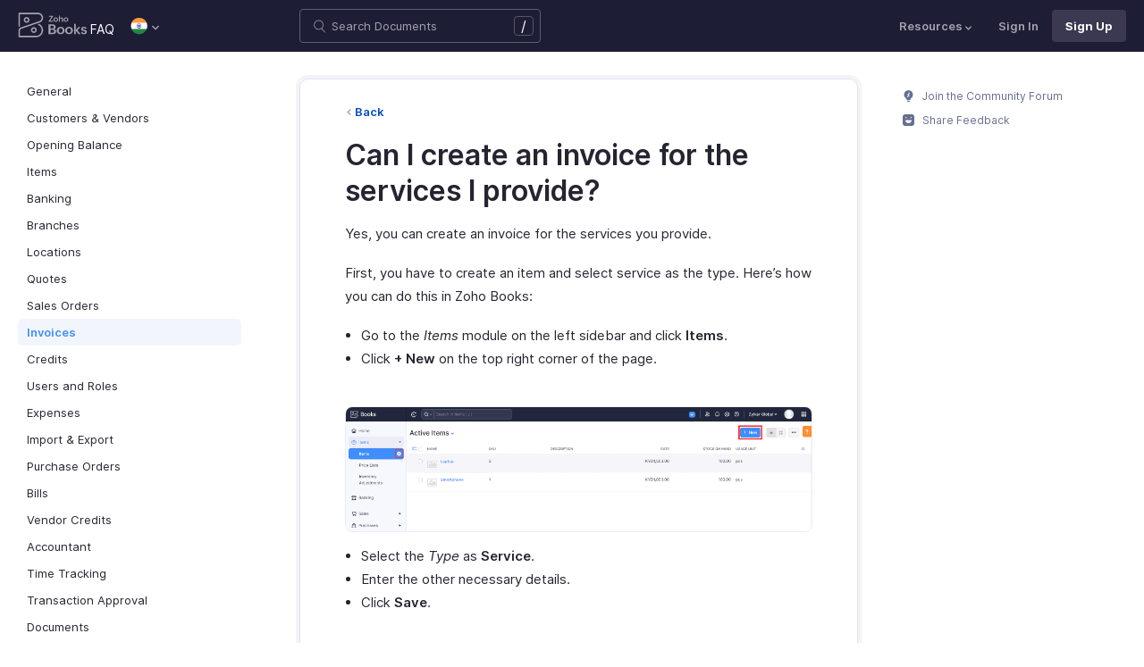

--- FILE ---
content_type: text/html
request_url: https://www.zoho.com/in/books/kb/invoices/service-invoice.html
body_size: 6967
content:
<!doctype html><html lang=en><head><link rel=canonical href=https://www.zoho.com/in/books/kb/invoices/service-invoice.html><meta charset=UTF-8><meta name=viewport content="width=device-width,initial-scale=1"><title>Invoice for a service| FAQ | Zoho Books</title>
<meta name=description content="Learn how to create an invoice for the services you provide in Zoho Books."><meta name=apple-itunes-app content="app-id=710446064, affiliate-data=myAffiliateData, app-argument=myURL"><link rel="SHORTCUT ICON" href=/books/help/books-line-style.ico type=image/x-icon><link rel=alternate href=https://www.zoho.com/books/kb/invoices/service-invoice.html hreflang=x-default><link rel=alternate href=https://www.zoho.com/us/books/kb/invoices/service-invoice.html hreflang=en-us><link rel=alternate href=https://www.zoho.com/uk/books/kb/invoices/service-invoice.html hreflang=en-gb><link rel=alternate href=https://www.zoho.com/ca/books/kb/invoices/service-invoice.html hreflang=en-ca><link rel=alternate href=https://www.zoho.com/au/books/kb/invoices/service-invoice.html hreflang=en-au><link rel=alternate href=https://www.zoho.com/in/books/kb/invoices/service-invoice.html hreflang=en-in><link rel=alternate href=https://www.zoho.com/ae/books/kb/invoices/service-invoice.html hreflang=en-ae><link rel=alternate href=https://www.zoho.com/sa/books/kb/invoices/service-invoice.html hreflang=en-sa><link rel=alternate href=https://www.zoho.com/bh/books/kb/invoices/service-invoice.html hreflang=en-bh><link rel=alternate href=https://www.zoho.com/kw/books/kb/invoices/service-invoice.html hreflang=en-kw><link rel=alternate href=https://www.zoho.com/qa/books/kb/invoices/service-invoice.html hreflang=en-qa><link rel=alternate href=https://www.zoho.com/om/books/kb/invoices/service-invoice.html hreflang=en-om><link rel=alternate href=https://www.zoho.com/za/books/kb/invoices/service-invoice.html hreflang=en-za><link rel=alternate href=https://www.zoho.com/ke/books/kb/invoices/service-invoice.html hreflang=en-ke><link rel=alternate href=https://www.zoho.com/es-mx/books/kb/invoices/service-invoice.html hreflang=es-mx><link rel=alternate href=https://www.zoho.com/de-de/books/kb/invoices/service-invoice.html hreflang=de-de><link rel=alternate href=https://www.zoho.com/en-sg/books/kb/invoices/service-invoice.html hreflang=en-sg><link rel=stylesheet href="/books/styles/ue-resources/single.min.css?v=sha256-hik7yoLfHvq3H%2bYlvRTyHg3b3OMpLkc%2b2Hy5VWsaM%2fA%3d"><style>@font-face{font-family:inter;src:url(https://static.zohocdn.com/webfonts/interregular/font.woff2)format("woff2"),url(https://static.zohocdn.com/webfonts/interregular/font.woff)format("woff");font-weight:400;font-style:normal;font-display:swap}@font-face{font-family:inter;font-weight:400;src:url(//static.zohocdn.com/webfonts/interitalic/font.woff2)format("woff2"),url(//static.zohocdn.com/webfonts/interitalic/font.woff)format("woff");font-style:italic;font-display:swap}@font-face{font-family:inter;src:url(https://static.zohocdn.com/webfonts/intersemibold/font.woff2)format("woff2"),url(https://static.zohocdn.com/webfonts/intersemibold/font.woff)format("woff");font-weight:600;font-style:normal;font-display:swap}@font-face{font-family:inter;src:url(https://static.zohocdn.com/webfonts/interbold/font.woff2)format("woff2"),url(https://static.zohocdn.com/webfonts/interbold/font.woff)format("woff");font-weight:700;font-style:normal;font-display:swap}</style><link rel=preload href=https://www.zohowebstatic.com/sites/zweb/css/common/zf/common-header-footer.css as=style onload='this.onload=null,this.rel="stylesheet"'><noscript><link rel=stylesheet href=https://www.zohowebstatic.com/sites/zweb/css/common/zf/common-header-footer.css></noscript><script>window.modulesFilePrefix="books",window.contactSupportFormDetailsHash=JSON.parse('{"eudc":{"ae":{"formId":"zsWebToCase_63904000181770904","hiddenKeys":[{"name":"xnQsjsdp","value":"edbsn040ab6400207f64bf54c5f638d31eb51"},{"name":"xmIwtLD","value":"edbsn8935a820206dc01fe109eeb3973e14e3dc0ce2e7e184f15c843d8fcf784f9e6a"}],"submitButtonId":"zsSubmitButton_63904000181770904"},"au":{"formId":"zsWebToCase_63904000181794196","hiddenKeys":[{"name":"xnQsjsdp","value":"edbsn040ab6400207f64bf54c5f638d31eb51"},{"name":"xmIwtLD","value":"edbsna6c9edcd17e4e60b0451128a2d695b51ab86836c923131be97ee6bdec7dddd2f"}],"submitButtonId":"zsSubmitButton_63904000181794196"},"bh":{"formId":"zsWebToCase_63904000181770904","hiddenKeys":[{"name":"xnQsjsdp","value":"edbsn040ab6400207f64bf54c5f638d31eb51"},{"name":"xmIwtLD","value":"edbsn8935a820206dc01fe109eeb3973e14e3dc0ce2e7e184f15c843d8fcf784f9e6a"}],"submitButtonId":"zsSubmitButton_63904000181770904"},"ca":{"formId":"zsWebToCase_63904000181770959","hiddenKeys":[{"name":"xnQsjsdp","value":"edbsn040ab6400207f64bf54c5f638d31eb51"},{"name":"xmIwtLD","value":"edbsn3ea4cdf12547ccc7febd1692db1e0529e6f2e826a580b6d7d4a12f5932f6375a"}],"submitButtonId":"zsSubmitButton_63904000181770959"},"es-mx":{"formId":"zsWebToCase_205219014165607733","hiddenKeys":[{"name":"xnQsjsdp","value":"edbsnf8f7348f9dff8916fb2997b33498285f"},{"name":"xmIwtLD","value":"edbsn2f2a751e984f3ed5fe240d3dd408a3c438d2e3e2ea2bd71dd5807977baa356d0"}],"submitButtonId":"zsSubmitButton_205219014165607733"},"global":{"formId":"zsWebToCase_63904000180990915","hiddenKeys":[{"name":"xnQsjsdp","value":"edbsn040ab6400207f64bf54c5f638d31eb51"},{"name":"xmIwtLD","value":"edbsn993c6fe5ce7f2f0f4c77410ac21f34d73555751ee0a9236b0f7e823f664ff215"}],"submitButtonId":"zsSubmitButton_63904000180990915"},"in":{"formId":"zsWebToCase_63904000181770922","hiddenKeys":[{"name":"xnQsjsdp","value":"edbsn040ab6400207f64bf54c5f638d31eb51"},{"name":"xmIwtLD","value":"edbsn826c06c6789c723b3eef7254a41aaf8e69dda5c6783cf1266403a6313c51fb4c"}],"submitButtonId":"zsSubmitButton_63904000181770922"},"ke":{"formId":"zsWebToCase_63904000181794228","hiddenKeys":[{"name":"xnQsjsdp","value":"edbsn040ab6400207f64bf54c5f638d31eb51"},{"name":"xmIwtLD","value":"edbsn20b4a672275930d6c59bada705469010646900f50e83c114667c14e2eecedf33"}],"submitButtonId":"zsSubmitButton_63904000181794228"},"kw":{"formId":"zsWebToCase_63904000181770904","hiddenKeys":[{"name":"xnQsjsdp","value":"edbsn040ab6400207f64bf54c5f638d31eb51"},{"name":"xmIwtLD","value":"edbsn8935a820206dc01fe109eeb3973e14e3dc0ce2e7e184f15c843d8fcf784f9e6a"}],"submitButtonId":"zsSubmitButton_63904000181770904"},"om":{"formId":"zsWebToCase_63904000181770904","hiddenKeys":[{"name":"xnQsjsdp","value":"edbsn040ab6400207f64bf54c5f638d31eb51"},{"name":"xmIwtLD","value":"edbsn8935a820206dc01fe109eeb3973e14e3dc0ce2e7e184f15c843d8fcf784f9e6a"}],"submitButtonId":"zsSubmitButton_63904000181770904"},"qa":{"formId":"zsWebToCase_63904000181770904","hiddenKeys":[{"name":"xnQsjsdp","value":"edbsn040ab6400207f64bf54c5f638d31eb51"},{"name":"xmIwtLD","value":"edbsn8935a820206dc01fe109eeb3973e14e3dc0ce2e7e184f15c843d8fcf784f9e6a"}],"submitButtonId":"zsSubmitButton_63904000181770904"},"sa":{"formId":"zsWebToCase_63904000181770904","hiddenKeys":[{"name":"xnQsjsdp","value":"edbsn040ab6400207f64bf54c5f638d31eb51"},{"name":"xmIwtLD","value":"edbsn8935a820206dc01fe109eeb3973e14e3dc0ce2e7e184f15c843d8fcf784f9e6a"}],"submitButtonId":"zsSubmitButton_63904000181770904"},"uk":{"formId":"zsWebToCase_63904000181770850","hiddenKeys":[{"name":"xnQsjsdp","value":"edbsn040ab6400207f64bf54c5f638d31eb51"},{"name":"xmIwtLD","value":"edbsn2a8d71af0d02e60f19618e0e531facb8ecbd71a82c87e0a8e4603466f91dbd60"}],"submitButtonId":"zsSubmitButton_63904000181770850"},"us":{"formId":"zsWebToCase_63904000181770882","hiddenKeys":[{"name":"xnQsjsdp","value":"edbsn040ab6400207f64bf54c5f638d31eb51"},{"name":"xmIwtLD","value":"edbsn14c2514bdb09c07d2a2d34c6b1d1fb99d5b4577502820bf220d5a0408d2aeda4"}],"submitButtonId":"zsSubmitButton_63904000181770882"},"za":{"formId":"zsWebToCase_63904000181794228","hiddenKeys":[{"name":"xnQsjsdp","value":"edbsn040ab6400207f64bf54c5f638d31eb51"},{"name":"xmIwtLD","value":"edbsn20b4a672275930d6c59bada705469010646900f50e83c114667c14e2eecedf33"}],"submitButtonId":"zsSubmitButton_63904000181794228"}},"indc":{"ae":{"formId":"zsWebToCase_205219001288100626","hiddenKeys":[{"name":"xnQsjsdp","value":"edbsnf8f7348f9dff8916fb2997b33498285f"},{"name":"xmIwtLD","value":"edbsna31117554522532e6c2b4e1de055e2851e23966901dbd132de8b556b3b8e1184"}],"submitButtonId":"zsSubmitButton_205219001288100626"},"au":{"formId":"zsWebToCase_205219003086513264","hiddenKeys":[{"name":"xnQsjsdp","value":"edbsnf8f7348f9dff8916fb2997b33498285f"},{"name":"xmIwtLD","value":"edbsncada1299c37efacdea2ae8557cd8e693ee3de73ca19ae7a34858214b9bfa929b"}],"submitButtonId":"zsSubmitButton_205219003086513264"},"bh":{"formId":"zsWebToCase_205219001288100626","hiddenKeys":[{"name":"xnQsjsdp","value":"edbsnf8f7348f9dff8916fb2997b33498285f"},{"name":"xmIwtLD","value":"edbsna31117554522532e6c2b4e1de055e2851e23966901dbd132de8b556b3b8e1184"}],"submitButtonId":"zsSubmitButton_205219001288100626"},"ca":{"formId":"zsWebToCase_205219003086538035","hiddenKeys":[{"name":"xnQsjsdp","value":"edbsnf8f7348f9dff8916fb2997b33498285f"},{"name":"xmIwtLD","value":"edbsn4b28202076de8690f1cccdb856d8f2783ba9b491d7a47fd1b3ee862e3c43d13c"}],"submitButtonId":"zsSubmitButton_205219003086538035"},"en-sg":{"formId":"zsWebToCase_205219022152013340","hiddenKeys":[{"name":"xnQsjsdp","value":"edbsnf8f7348f9dff8916fb2997b33498285f"},{"name":"xmIwtLD","value":"edbsnc12bbba48dee45ae63bf137827b1698edcceb9e891e48fc7ce28067aca228a56"}],"submitButtonId":"zsSubmitButton_205219022152013340"},"es-mx":{"formId":"zsWebToCase_205219014165607733","hiddenKeys":[{"name":"xnQsjsdp","value":"edbsnf8f7348f9dff8916fb2997b33498285f"},{"name":"xmIwtLD","value":"edbsn2f2a751e984f3ed5fe240d3dd408a3c438d2e3e2ea2bd71dd5807977baa356d0"}],"submitButtonId":"zsSubmitButton_205219014165607733"},"global":{"formId":"zsWebToCase_205219001288574265","hiddenKeys":[{"name":"xnQsjsdp","value":"edbsnf8f7348f9dff8916fb2997b33498285f"},{"name":"xmIwtLD","value":"edbsn89befe2c29e7d9da46e637568ef68b7d96fb07129f93ee2c889bd4a575d2017f"}],"submitButtonId":"zsSubmitButton_205219001288574265"},"in":{"formId":"zsWebToCase_205219001288351118","hiddenKeys":[{"name":"xnQsjsdp","value":"edbsnf8f7348f9dff8916fb2997b33498285f"},{"name":"xmIwtLD","value":"edbsnf9b1b76ed8d449f2875d0d6f6bceecaad09a2fa9a2ee86e7637aa2d6dde0aec9"}],"submitButtonId":"zsSubmitButton_205219001288351118"},"ke":{"formId":"zsWebToCase_205219008705124348","hiddenKeys":[{"name":"xnQsjsdp","value":"edbsnf8f7348f9dff8916fb2997b33498285f"},{"name":"xmIwtLD","value":"edbsn2202a63f0c710844e2dee5fbb9871b683099a9453944bc861c2fb03aaddef728"}],"submitButtonId":"zsSubmitButton_205219008705124348"},"kw":{"formId":"zsWebToCase_205219001288100626","hiddenKeys":[{"name":"xnQsjsdp","value":"edbsnf8f7348f9dff8916fb2997b33498285f"},{"name":"xmIwtLD","value":"edbsna31117554522532e6c2b4e1de055e2851e23966901dbd132de8b556b3b8e1184"}],"submitButtonId":"zsSubmitButton_205219001288100626"},"om":{"formId":"zsWebToCase_205219001288100626","hiddenKeys":[{"name":"xnQsjsdp","value":"edbsnf8f7348f9dff8916fb2997b33498285f"},{"name":"xmIwtLD","value":"edbsna31117554522532e6c2b4e1de055e2851e23966901dbd132de8b556b3b8e1184"}],"submitButtonId":"zsSubmitButton_205219001288100626"},"qa":{"formId":"zsWebToCase_205219001288100626","hiddenKeys":[{"name":"xnQsjsdp","value":"edbsnf8f7348f9dff8916fb2997b33498285f"},{"name":"xmIwtLD","value":"edbsna31117554522532e6c2b4e1de055e2851e23966901dbd132de8b556b3b8e1184"}],"submitButtonId":"zsSubmitButton_205219001288100626"},"sa":{"formId":"zsWebToCase_205219001288100626","hiddenKeys":[{"name":"xnQsjsdp","value":"edbsnf8f7348f9dff8916fb2997b33498285f"},{"name":"xmIwtLD","value":"edbsna31117554522532e6c2b4e1de055e2851e23966901dbd132de8b556b3b8e1184"}],"submitButtonId":"zsSubmitButton_205219001288100626"},"uk":{"formId":"zsWebToCase_205219001911037261","hiddenKeys":[{"name":"xnQsjsdp","value":"edbsnf8f7348f9dff8916fb2997b33498285f"},{"name":"xmIwtLD","value":"edbsnf149cc75c8cc255846d853ad62cc783707ee3cfe53c9d76110fdc9958d0a5222"}],"submitButtonId":"zsSubmitButton_205219001911037261"},"us":{"formId":"zsWebToCase_205219001288498998","hiddenKeys":[{"name":"xnQsjsdp","value":"edbsnf8f7348f9dff8916fb2997b33498285f"},{"name":"xmIwtLD","value":"edbsndb675760f21181c3bd71df853035ee1521fb825567e368425d3b274327b99bc0"}],"submitButtonId":"zsSubmitButton_205219001288498998"},"za":{"formId":"zsWebToCase_205219008705124348","hiddenKeys":[{"name":"xnQsjsdp","value":"edbsnf8f7348f9dff8916fb2997b33498285f"},{"name":"xmIwtLD","value":"edbsn2202a63f0c710844e2dee5fbb9871b683099a9453944bc861c2fb03aaddef728"}],"submitButtonId":"zsSubmitButton_205219008705124348"}}}')</script><script type=text/javascript src=https://www.zoho.com/books/js/jquery-2.1.0.min.js></script></head><body class=edition-in><header class=zfc-ue-resource-header-parent><div class=zfc-ue-resource-header-parent-wrap><div class=logo-edition-switch><a class=zfc-ue-resource-logo-header href=/in/books/ aria-label="Click to go Zoho books homepage"><img src=/books/image-resources/common/getting-started/books-product-logo-white.svg alt="Zoho books logo">
</a><a class=help-doc-text href=/in/books/kb/general/>FAQ</a><style>.edition-select-box{width:50px;border-radius:50px;background-color:#1d1d35}.select-edition{margin-left:10px}.select-edition.disable-dropdown{pointer-events:none}.select-edition.disable-dropdown .edition-dropdown{display:none}.select-edition li a{color:#fff;font-size:13px;font-weight:400;line-height:16px}.edition-select-box a{display:flex;padding:7px;position:relative}.edition-select-box .edition-dropdown{position:absolute;right:10px;top:10px}.edition-select-box .edition-dropdown img{width:8px;height:8px}.edition-select-box .edition-dropdown.open-caret{border-color:transparent;border-bottom-color:#fff;transform:rotate(180deg);top:8px}.edition-select-list{background-color:#fff;border-radius:4px;display:none;position:absolute;z-index:1;font-size:0;overflow:hidden;top:64px;box-shadow:0 3px 10px rgba(124,124,124,.25)}.edition-select-list:not(.one-container) .edition-list-container:first-child{border-right:1px solid #ededed}.edition-select-list-item a:hover{background-color:#eee}.edition-list-container{display:inline-block;width:219px;vertical-align:top;box-sizing:border-box}.edition-select-list-item.global{width:438px;border-bottom:none}.edition-select-list-item{border-bottom:1px solid #ededed}.edition-select-list-item a{display:flex;padding:10px;background:#fff;.edition-select-list:not(.one-container) .edition-list-container:first-child { border-right: 1px solid #ccc; }}[class*=edition-image-]{background:url(/books/images/common/new-flag-1x.png)no-repeat;height:20px;width:20px;background-size:130px;align-self:center}.edition-image-global{background-position:-44px -44px}.edition-select-box .edition-image-global{background-position:-66px -44px}.edition-image-uk{background-position:-2px -1px}.edition-image-us{background-position:-23px -23px}.edition-image-canada{background-position:-2px -23px}.edition-image-australia{background-position:-2px -44px}.edition-image-india{background-position:-65px -2px}.edition-image-uae{background-position:-108px -23px}.edition-image-sa{background-position:-23px -2px}.edition-image-bh{background-position:-108px -2px}.edition-image-kw{background-position:-86px -1px}.edition-image-om{background-position:-44px -1px}.edition-image-qa{background-position:-86px -23px}.edition-image-za{background-position:-87px -44px}.edition-image-ke{background-position:-44px -23px}.edition-image-esmx{background-position:-65px -23px}.edition-image-de{background-position:-23px -44px}.edition-image-sg{background-position:-108px -44px}.edition-label{margin-left:12px;color:#000;align-self:center}.social-media-handles{display:flex;align-items:center}.social-media-handles>li:first-child{padding:0}.social-media-icons a{display:inline-flex;width:38px;height:35px}@media screen and (max-width:750px){.edition-select-list{max-height:310px;overflow:scroll}.edition-select-list:not(.one-container) .edition-list-container:first-child{border-right:none}.edition-list-container:nth-child(2){border-top:1px solid #ededed}.edition-select-list-item.global{width:218px}.edition-select-list-item.left:last-child{border-bottom:none}.edition-list-container{display:block}}</style><ul class=select-edition><li onfocusout=hideSelectList()><div class=edition-select-box onclick=selectListAction() role=button><a href=javascript:void(0) role=button aria-label="Click to switch to edition"><div class=edition-image-india></div><div class="edition-dropdown select-caret"><img src=/books/images/ue-resources/header/dd-arrow.svg alt></div></a></div><div class=edition-select-list><div class="edition-list-container dangled-edition"><div class="edition-select-list-item left"><a href=javascript:void(0) onclick='switchEdition("au")' role=button><div class=edition-image-australia></div><div class=edition-label>Australia</div></a></div><div class="edition-select-list-item left"><a href=javascript:void(0) onclick='switchEdition("bh")' role=button><div class=edition-image-bh></div><div class=edition-label>Bahrain</div></a></div><div class="edition-select-list-item left"><a href=javascript:void(0) onclick='switchEdition("ca")' role=button><div class=edition-image-canada></div><div class=edition-label>Canada</div></a></div><div class="edition-select-list-item left"><a href=javascript:void(0) onclick='switchEdition("de-de")' role=button><div class=edition-image-de></div><div class=edition-label>Germany</div></a></div><div class="edition-select-list-item left"><a href=javascript:void(0) onclick='switchEdition("in")' role=button><div class=edition-image-india></div><div class=edition-label>India</div></a></div><div class="edition-select-list-item left"><a href=javascript:void(0) onclick='switchEdition("ke")' role=button><div class=edition-image-ke></div><div class=edition-label>Kenya</div></a></div><div class="edition-select-list-item left"><a href=javascript:void(0) onclick='switchEdition("kw")' role=button><div class=edition-image-kw></div><div class=edition-label>Kuwait</div></a></div><div class="edition-select-list-item left"><a href=javascript:void(0) onclick='switchEdition("es-mx")' role=button><div class=edition-image-esmx></div><div class=edition-label>Mexico</div></a></div></div><div class=edition-list-container><div class=edition-select-list-item onclick='switchEdition("om")'><a href=javascript:void(0) role=button aria-label="Click to switch to edition"><div class=edition-image-om></div><div class=edition-label>Oman</div></a></div><div class=edition-select-list-item onclick='switchEdition("qa")'><a href=javascript:void(0) role=button aria-label="Click to switch to edition"><div class=edition-image-qa></div><div class=edition-label>Qatar</div></a></div><div class=edition-select-list-item onclick='switchEdition("sa")'><a href=javascript:void(0) role=button aria-label="Click to switch to edition"><div class=edition-image-sa></div><div class=edition-label>Saudi Arabia</div></a></div><div class=edition-select-list-item onclick='switchEdition("en-sg")'><a href=javascript:void(0) role=button aria-label="Click to switch to edition"><div class=edition-image-sg></div><div class=edition-label>Singapore</div></a></div><div class=edition-select-list-item onclick='switchEdition("za")'><a href=javascript:void(0) role=button aria-label="Click to switch to edition"><div class=edition-image-za></div><div class=edition-label>South Africa</div></a></div><div class=edition-select-list-item onclick='switchEdition("ae")'><a href=javascript:void(0) role=button aria-label="Click to switch to edition"><div class=edition-image-uae></div><div class=edition-label>United Arab Emirates</div></a></div><div class=edition-select-list-item onclick='switchEdition("uk")'><a href=javascript:void(0) role=button aria-label="Click to switch to edition"><div class=edition-image-uk></div><div class=edition-label>United Kingdom</div></a></div><div class=edition-select-list-item onclick='switchEdition("us")'><a href=javascript:void(0) role=button aria-label="Click to switch to edition"><div class=edition-image-us></div><div class=edition-label>United States</div></a></div></div><div class="edition-select-list-item global" onclick='switchEdition("global")'><a href=javascript:void(0) role=button aria-label="Click to switch to edition"><div class=edition-image-global></div><div class=edition-label>Global</div></a></div></div></li></ul></div><div class="search-bar-form no-print"><button class=hamburger-menu onclick=toggleSidebar() aria-label="Click to open navigation menu"><div class=hamburger-icon><span class=icon-bar></span>
<span class=icon-bar></span>
<span class=icon-bar></span></div><p></p></button><form onsubmit='window.pageType!="result"?navigateToSearchPage(event):updateNewResults(event)'><div class=search-form-group><label for=search-input>Enter the keyword to search</label>
<input type=text id=search-input autocomplete=off name=search placeholder="Search Documents"><div class=slash-icon>/</div></div></form><img class=search-icon src=/books/images/ue-resources/common/search.svg alt onclick=openSearch()>
<img class=search-close-icon src=/books/images/ue-resources/common/close-icon.svg alt onclick=openSearch()></div><div class="zfc-ue-resource-header-nav-menu no-print"><button>Resources<div class=resource-dropdown><a href=/in/books/help/getting-started/welcome.html><img src=/books/images/ue-resources/header/help-doc.svg alt>Help Docs</a><a href=/in/books/videos/general/><img src=/books/images/ue-resources/header/videos.svg alt>Videos</a><a href=https://www.zoho.com/books/api/v3/introduction/#organization-id><img src=/books/images/ue-resources/header/api-documentation.svg alt>API Docs</a><a href=https://www.zoho.com/books/developer/extensions/><img src=/books/images/ue-resources/header/extension.svg alt>Extensions</a><a href=/in/books/whats-new.html><img src=/books/images/ue-resources/header/whats-new.svg alt>What's New</a><a href=https://www.zoho.com/blog/books><img src=/books/images/ue-resources/header/blogs.svg alt>Blogs</a><a class=highlight-menu href=/in/books/accounting-terms/accounts.html><img src=/books/images/ue-resources/header/resources.svg alt>Accounting Terms</a><a class=for-mobile href="https://accounts.zoho.com/signin?servicename=ZohoBooks&amp;signupurl=https://www.zoho.com/books/signup/">Sign In</a><a class="for-mobile
signin-cta" href=/in/books/signup/>Sign Up</a></div></button>
<a class=signin-cta href="https://accounts.zoho.com/signin?servicename=ZohoBooks&signupurl=https://www.zoho.com%2fin/books/signup/">Sign In</a>
<a class="signup-cta-header signup-cta" href=/in/books/signup/>Sign Up</a></div></div></header><div class=resource-main-content-wrap><div class=resource-main-container><nav class="sidebar-lhs-parent no-print" aria-label="Sidebar navigation"><ul class=sidebar-lhs-wrap><div class=mobile-nav-title><p>Topics</p><button class=close-icon onclick=toggleSidebar() aria-label="Close the sidebar navigation"><div class="bar bar-1"></div><div class="bar bar-2"></div></button></div><li class="non-nested-menu menu-toggle"><a href=/in/books/kb/general/>General</a></li><li class="non-nested-menu menu-toggle"><a href=/in/books/kb/contacts/>Customers & Vendors</a></li><li class="non-nested-menu menu-toggle"><a href=/in/books/kb/opening-balance/>Opening Balance</a></li><li class="non-nested-menu menu-toggle"><a href=/in/books/kb/items/>Items</a></li><li class="non-nested-menu menu-toggle"><a href=/in/books/kb/banking/>Banking</a></li><li class="non-nested-menu menu-toggle"><a href=/in/books/kb/branches/>Branches</a></li><li class="non-nested-menu menu-toggle"><a href=/in/books/kb/locations/>Locations</a></li><li class="non-nested-menu menu-toggle"><a href=/in/books/kb/quotes/>Quotes</a></li><li class="non-nested-menu menu-toggle"><a href=/in/books/kb/sales-order/>Sales Orders</a></li><li class="non-nested-menu menu-toggle open"><a href=/in/books/kb/invoices/>Invoices</a></li><li class="non-nested-menu menu-toggle"><a href=/in/books/kb/credits/>Credits</a></li><li class="non-nested-menu menu-toggle"><a href=/in/books/kb/users-and-roles/>Users and Roles</a></li><li class="non-nested-menu menu-toggle"><a href=/in/books/kb/expenses/>Expenses</a></li><li class="non-nested-menu menu-toggle"><a href=/in/books/kb/import-export/>Import & Export</a></li><li class="non-nested-menu menu-toggle"><a href=/in/books/kb/purchase-order/>Purchase Orders</a></li><li class="non-nested-menu menu-toggle"><a href=/in/books/kb/bills/>Bills</a></li><li class="non-nested-menu menu-toggle"><a href=/in/books/kb/vendor-credits/>Vendor Credits</a></li><li class="non-nested-menu menu-toggle"><a href=/in/books/kb/accountant/>Accountant</a></li><li class="non-nested-menu menu-toggle"><a href=/in/books/kb/time-tracking/>Time Tracking</a></li><li class="non-nested-menu menu-toggle"><a href=/in/books/kb/transaction-approval/>Transaction Approval</a></li><li class="non-nested-menu menu-toggle"><a href=/in/books/kb/documents/>Documents</a></li><li class="non-nested-menu menu-toggle"><a href=/in/books/kb/check/>Cheques</a></li><li class="non-nested-menu menu-toggle"><a href=/in/books/kb/portal/>Customer Portal</a></li><li class="non-nested-menu menu-toggle"><a href=/in/books/kb/digital-signature/>Digital Signature</a></li><li class="non-nested-menu menu-toggle"><a href=/in/books/kb/templates/>Templates</a></li><li class="non-nested-menu menu-toggle"><a href=/in/books/kb/sms-notifications/>SMS Notifications</a></li><li class="non-nested-menu menu-toggle"><a href=/in/books/kb/subscription/>Subscription</a></li><li class="non-nested-menu menu-toggle"><a href=/in/books/kb/payments/>Payments</a></li><li class="non-nested-menu menu-toggle"><a href=/in/books/kb/icici/>ICICI Bank</a></li><li class="non-nested-menu menu-toggle"><a href=/in/books/kb/reminders/>Reminders</a></li><li class="non-nested-menu menu-toggle"><a href=/in/books/kb/taxes/>Taxes</a></li><li class="non-nested-menu menu-toggle"><a href=/in/books/kb/reports/>Reports</a></li><li class="non-nested-menu menu-toggle"><a href=/in/books/kb/automation/>Automation</a></li><li class="non-nested-menu menu-toggle"><a href=/in/books/kb/gst/>GST</a></li><li class="non-nested-menu menu-toggle"><a href=/in/books/kb/integrations/>Integrations</a></li><li class="non-nested-menu menu-toggle"><a href=/in/books/kb/wave-migration/>Wave Migration</a></li><li class="non-nested-menu menu-toggle"><a href=/in/books/kb/e-invoicing/>e-Invoicing</a></li><li class="non-nested-menu menu-toggle"><a href=/in/books/kb/e-way-bills/>e-Way Bills</a></li><li class="non-nested-menu menu-toggle"><a href=/in/books/kb/year-end-accounting/>Year End Accounting</a></li><li class="non-nested-menu menu-toggle"><a href=/in/books/kb/gdpr/>GDPR</a></li></ul></nav><div id=answer class="resource-content-wrap kb-doc"><a class=back-button href=../invoices/>Back</a><h1 id=can-i-create-an-invoice-for-the-services-i-provide>Can I create an invoice for the services I provide?</h1><p>Yes, you can create an invoice for the services you provide.</p><p>First, you have to create an item and select service as the type. Here&rsquo;s how you can do this in Zoho Books:</p><ul><li>Go to the <em>Items</em> module on the left sidebar and click <strong>Items</strong>.</li><li>Click <strong>+ New</strong> on the top right corner of the page.</li></ul><img alt="Click + New" src=/books/kb/images/invoices/plus-new-button.png width=800><ul><li>Select the <em>Type</em> as <strong>Service</strong>.</li><li>Enter the other necessary details.</li><li>Click <strong>Save</strong>.</li></ul><img alt="New Item page" src=/books/kb/images/invoices/new-item-page-other.png width=800><p>Now, to create an invoice for this service you just created:</p><ul><li>Go to the <em>Sales</em> module on the left sidebar and select <strong>Invoices</strong>.</li><li>Click <strong>+ New</strong> on the top right corner of the page.</li><li>Under Item Details, enter the service item for which you are charging your customers.</li><li>Enter the other necessary details.</li><li>Click <strong>Save and Send</strong> if you want to send the invoice to your customer immediately. Or, click <strong>Save as Draft</strong> if you want to send it to your customer later.</li></ul><img alt="Service item added to the invoice" src=/books/kb/images/invoices/item-details-section-other.png width=800><hr><div class=rating-section id=rating-container><div class="rating-form no-print"><div class=request-sec><div class=yes-no><div class=rating-qtn>Was this document helpful?</div><div class=yes-no-container><div class="yes-no-btn yes-btn cursor-pointer" onclick='submitRating("Yes")'><img class=thumbs src=/books/images/ue-resources/common/thumbs.svg loading=lazy alt>
Yes</div><div class="yes-no-btn no-btn cursor-pointer" onclick='submitRating("No")'><img class="thumbs down no-icon" src=/books/images/ue-resources/common/thumbs.svg loading=lazy alt>
No</div></div></div><div class=feedback-sec><span>Was this document helpful?</span><div class=form-group style=margin-bottom:0><textarea id=comments placeholder=Comments class="form-control feedbackMessage"></textarea><div class="text-danger feedback-error" id=comments_error style=display:none>Enter your comments or feedback on this page</div></div><div class=form-group><input class="form-control email-field feedbackEmail" type=text placeholder="Email Address" id=feedback_email><div class="text-danger feedback-error" id=feedback_email_error style=display:none>Enter your email address</div></div><div class=form-group><div><div class=captcha-wrap><img src=# id=zsCaptchaUrl name=zsCaptchaImage alt>
<button type=button style="background:0 0;border:none;color:#00a3fe" onclick=zsRegenerateCaptcha()>Refresh</button></div><input class="form-control email-field" type=text placeholder="Enter Captcha" id=captcha><div class="text-danger feedback-error" id=captcha_error style=display:none>Type the characters you see in the image above</div></div></div><div class=privacy-policy>By clicking Submit, you agree to our
<a href=https://www.zoho.com/privacy.html target=_blank rel="noopener noreferrer"><u>Privacy Policy
</u></a>.</div><button class="btn btn-xs btn-primary" onclick=submitFeedbackToSupport()>
Submit
</button>
<button class="btn btn-xs" onclick=hideFeedbackSec()>
Cancel</button></div><iframe name=form-success style=display:none></iframe><form data-feedback-form target=form-success action=https://desk.zoho.in/support/WebToCase method=post enctype=multipart/form-data style=display:none><input type=hidden name=xnQsjsdp>
<input type=hidden name=xmIwtLD>
<input type=hidden name=xJdfEaS>
<input type=hidden name=actionType value="Q2FzZXM=">
<input type=hidden id=property(module) value=Cases>
<input type=hidden name="Source URL" id=sourceURL>
<input type=hidden name=returnURL value=*>
<input type=hidden name=Subject value="Feedback from ">
<input type=hidden name="Contact Name" id=name>
<input type=hidden name=zsWebFormCaptchaWord>
<input type=hidden name=zsCaptchaSrc>
<textarea name=Description maxlength=3000></textarea>
<input name=Email>
<button class=form-submit-button>Submit</button></form><form id=ratingForm target=form-success name=Rating_form action=https://creator.zoho.in/addRecordValidateNew.do method=post style=display:none><input name=scriptembed value=true type=hidden>
<input name=formid value=395563000007105021 type=hidden>
<input name=sharedBy value=zohoinvoice type=hidden>
<input name=plan type=hidden>
<input name=Edition value=in type=hidden>
<input name=was_this_helpful>
<textarea name=feedback></textarea>
<input name=email>
<input name=url>
<input name=documentation_type value>
<button type=submit>Submit</button></form></div><div class=reponse-sec><img src=/books/images/ue-resources/common/smiley.svg width=20px height=20px alt loading=lazy><p>Thank you for your feedback!</p></div></div></div></div><script>window.docType="kb"</script><div class="resource-sidebar-rhs-parent no-print"><div class=resource-sidebar-rhs><div class=feedback-rhs-parent><a href=https://help.zoho.com/portal/en/community/zoho-books><svg xmlns="http://www.w3.org/2000/svg" viewBox="0 0 512 512"><path d="M294.6 507.5h-77.1c-12 0-21.8-9.8-21.8-21.8v-1.3c0-12 9.8-21.8 21.8-21.8h77.1c12 0 21.8 9.8 21.8 21.8v1.3c0 12-9.7 21.8-21.8 21.8zm156-308.4c0-107.6-87.3-194.8-194.9-194.6-107.8.2-195.4 89-194.3 196.7.7 64.2 32.5 121 81.1 155.9 10.1 7.2 17.6 17.5 21.7 29.1l11.5 32.1c4 11.1 14.5 18.6 26.4 18.6h107.8c11.8.0 22.4-7.4 26.4-18.6l11.4-31.9c4.2-11.8 11.8-22.1 22-29.5 49-35.2 80.9-92.8 80.9-157.8z"/><path fill="#fff" d="M220.1 316.7c-6.1.0-12.1-2.3-16.8-6.9-9.3-9.3-9.4-24.3-.1-33.6l40.5-40.8-27.5-21.2c-5.4-4.1-8.7-10.4-9.2-17.2s2-13.4 6.7-18.3l61.2-62.6c9.2-9.4 24.2-9.6 33.6-.4 9.4 9.2 9.6 24.2.4 33.6L266.5 193l27.6 21.3c5.4 4.2 8.8 10.5 9.2 17.3s-2 13.5-6.9 18.3L237 309.7c-4.7 4.7-10.8 7-16.9 7z" opacity=".81"/></svg>
Join the Community Forum
</a><a href=#rating-container><svg xmlns="http://www.w3.org/2000/svg" viewBox="0 0 512 512"><path d="M405.5.7h-299C48.2.7.7 48.2.7 106.5v298.9c0 58.3 47.5 105.8 105.8 105.8h298.9c58.3.0 105.8-47.5 105.8-105.8V106.5C511.3 48.2 463.8.7 405.5.7zM146.3 117.3c15.6.0 28.2 12.6 28.2 28.2s-12.6 28.2-28.2 28.2-28.2-12.6-28.2-28.2 12.7-28.2 28.2-28.2zm246.4 169.3C370.9 350 317.9 394.7 256 394.7S141.1 350 119.3 286.6c-4.3-12.5 3.6-26.1 15.1-26.1h243.1c11.5.0 19.4 13.6 15.2 26.1zm-27-113c-15.6.0-28.2-12.6-28.2-28.2s12.6-28.2 28.2-28.2 28.2 12.6 28.2 28.2-12.7 28.2-28.2 28.2z"/></svg>
Share Feedback</a></div></div></div></div></div><footer class=help-footer-wrapper><div class=footer-cards-parent><div class=footer-card><img src=/books/images/ue-resources/footer/insight.svg alt><h3>Get help from other users</h3><a class=footer-link-parent href=https://help.zoho.com/portal/en/community/zoho-books>Visit the Community Forum&nbsp;<img src=/books/images/ue-resources/footer/new-tab.svg alt></a></div><div class=footer-card><img src=/books/images/ue-resources/footer/webinars.svg alt><h3>Need expert guidance?</h3><a class=footer-link-parent href=/in/books/webinars/>Register for a webinar&nbsp;<img src=/books/images/ue-resources/footer/new-tab.svg alt></a></div><div class=footer-card><img src=/books/images/ue-resources/footer/phone.svg alt><h3>Monday - Friday (9:00 AM to 7:00 PM)</h3><p>India 18005726671</p></div><div class=footer-card><img src=/books/images/ue-resources/footer/mail.svg alt><h3>Need more help? Email us at</h3><a href=mailto:support.india@zohobooks.com>support.india@zohobooks.com</a></div><div class=footer-card><div class=other-platform-list><a aria-label="Download on Android playstore" href="https://apps.apple.com/app/apple-store/id710446064?pt=423641&amp;ct=website_footerPage&amp;mt=8"><img src=/books/images/ue-resources/common/store/apple.svg alt></a>
<a aria-label="Download on Apple appstore" href="https://play.google.com/store/apps/details?id=com.zoho.books&amp;referrer=utm_source%3Dwebsite%26utm_medium%3Dfooter"><img src=/books/images/ue-resources/common/store/android.svg alt></a>
<a aria-label="Download on Windows store" href="https://www.microsoft.com/store/apps/9WZDNCRDFD1F?cid=ZohoBooksHelpDocFooter"><img src=/books/images/ue-resources/common/store/windows.svg alt></a></div><h3>Get the app on iOS, Android and Windows</h3></div></div><div class=common-footer></div></footer><script src="/books/js/ue-resources/script.min.js?v=sha256-%2bzc9hhIVQzirfbdEjnkNVkoBOTfPRJOa3SxxzHJ4zqg%3d" defer></script><script src=https://www.zohowebstatic.com/sites/zweb/js/common/zf/prd-common.js defer></script></body></html>

--- FILE ---
content_type: image/svg+xml
request_url: https://www.zoho.com/books/images/ue-resources/header/resources.svg
body_size: -498
content:
<svg xmlns="http://www.w3.org/2000/svg" width="10" height="13" fill="none"><g fill="#7AA2C8" clip-path="url(#a)"><path d="M6.69208 10.9648H2.58751l-.04585-.6511c-.00541-.0467-.0886-.68977-.55016-1.28158-.43941-.56323-.77733-.91159-.90225-1.03536-.106893-.10565-.200132-.21845-.277144-.33508C.280747 6.85626 0 5.91993 0 4.95399c0-1.33012.524662-2.57857 1.47714-3.51567C2.42086.509894 3.67057 0 4.99961 0h.03709C7.76639.0193954 9.99279 2.23583 10 4.94071c.0028 1.05425-.32428 2.06178-.94604 2.91365-.16407.22483-.3624.44073-.58983.64158-.14501.12811-.37012.33686-.61893.60304-.20631.221-.38429.87841-.4394 1.25332l-.09015.6114-.62383.0011h.00026ZM3.84237 9.53563h2.2622c.11797-.44839.3284-1.02898.68204-1.4077.28744-.30777.54861-.5497.71732-.69848.14964-.1322.27791-.27103.38094-.41241.44198-.6056.67431-1.3222.6725-2.0725-.00515-1.92448-1.58918-3.50163-3.53148-3.51541h-.02628c-.94578 0-1.8349.3629-2.50637 1.02336-.67791.66685-1.05113 1.55521-1.05113 2.5015 0 .68725.19962 1.35333.57721 1.9255.02266.03419.05254.06992.08912.10616.17952.17762.5517.56655 1.02434 1.17265.383.49101.59394.99376.70959 1.37733ZM6.5327 11.5709H3.46741V13H6.5327v-1.4291Z"/></g><defs><clippath id="a"><path fill="#fff" d="M0 0h10v13H0z"/></clippath></defs></svg>


--- FILE ---
content_type: image/svg+xml
request_url: https://www.zoho.com/books/images/ue-resources/common/thumbs.svg
body_size: -590
content:
<svg xmlns="http://www.w3.org/2000/svg" viewBox="0 0 512 512"><path d="M426.3 160.9H283.9c-.6 0-1-.4-1-1V91.7c0-49.8-40.4-90.2-90.2-90.2H170c-21 0-38.1 16.8-38.6 37.7l-15.7 145.1H41c-12.2 0-22 9.9-22 22v282.2c0 12.2 9.9 22 22 22h87.4c.4 0 .7.1 1.1.1h254.7c36.3 0 65.8-29.1 66.7-65.2l41.8-214.9c.2-.9.3-1.9.3-2.9 0-36.8-29.9-66.7-66.7-66.7zM51 214.3h63.4l.1 266.2H51c-1.1 0-2-.9-2-2V216.3c0-1.2.9-2 2-2zM421.2 441c-.2.9-.3 1.9-.3 2.9 0 20.2-16.5 36.7-36.7 36.7H144.5l-.1-274.9c0-5.4.3-10.8.9-16.2l16-148c.1-.5.1-1 .1-1.5.1-4.7 3.9-8.5 8.6-8.5h22.7c33.3 0 60.2 27 60.2 60.2V176c0 8.3 6.7 15 15 15h160c22 1 37.6 21.8 33.4 43.4L421.2 441z"/></svg>

--- FILE ---
content_type: image/svg+xml
request_url: https://www.zoho.com/books/images/ue-resources/footer/phone.svg
body_size: -674
content:
<svg xmlns="http://www.w3.org/2000/svg" xml:space="preserve" fill="#999aac" viewBox="0 0 512 512"><path d="M436.1 75.9C388 27.8 324 1.3 256 1.3S124 27.8 75.9 75.9 1.3 188 1.3 256s26.5 132 74.6 180.1S188 510.7 256 510.7s132-26.5 180.1-74.6S510.7 324 510.7 256s-26.5-132-74.6-180.1zM256 468.7c-117.3 0-212.7-95.4-212.7-212.7 0-117.3 95.4-212.7 212.7-212.7 117.3 0 212.7 95.4 212.7 212.7 0 117.3-95.4 212.7-212.7 212.7z"/><path d="M355.6 274.9c-15.3-15.3-39.8-15.8-55.6-1l-39 36.4c-1.5 1.4-2.7 2.9-3.7 4.5-10.1-7.7-19.8-16-28.9-24.9-11.3-11-21.7-22.8-31.2-35.2 1.6-1 3.2-2.2 4.5-3.7l36.4-39c14.8-15.9 14.3-40.3-1-55.6l-24.2-24.2c-15.6-15.6-41-15.6-56.6 0l-18 18c-18.4 18.4-23.1 46.4-11.7 69.6 18.3 37.5 42.7 71.2 72.5 100.2 27.3 26.5 58.5 48.5 92.9 65.3 8.5 4.2 17.7 6.2 26.8 6.2 15.8 0 31.4-6.1 43-17.8l18-18c15.6-15.6 15.6-41 0-56.6l-24.2-24.2zm-181.8-55.6c-3.3-5.9-6.5-11.9-9.5-18-3.5-7.2-2-15.8 3.7-21.5l15.2-15.2c.8-.8 2-.8 2.8 0l18.7 18.7c.8.8.8 2 0 2.8l-30.9 33.2zM332.1 344c-5.7 5.7-14.4 7.1-21.7 3.6-6-3-12-6.1-17.8-9.4l33.2-30.9c.8-.7 2-.7 2.8 0l18.7 18.7c.8.8.8 2 0 2.8L332.1 344z"/></svg>
